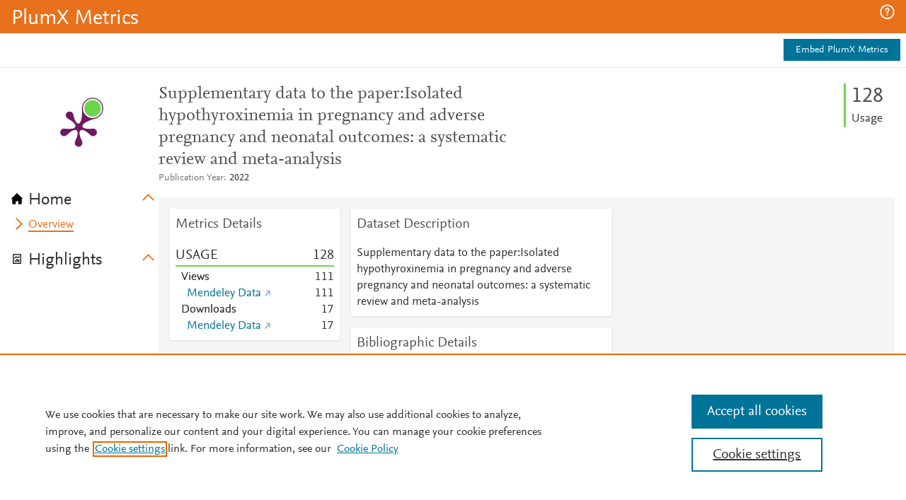

--- FILE ---
content_type: application/x-javascript;charset=utf-8
request_url: https://smetrics.elsevier.com/id?d_visid_ver=4.5.2&d_fieldgroup=A&mcorgid=4D6368F454EC41940A4C98A6%40AdobeOrg&mid=77501065802544177965012164975688632782&ts=1768362882286
body_size: -37
content:
{"mid":"77501065802544177965012164975688632782"}